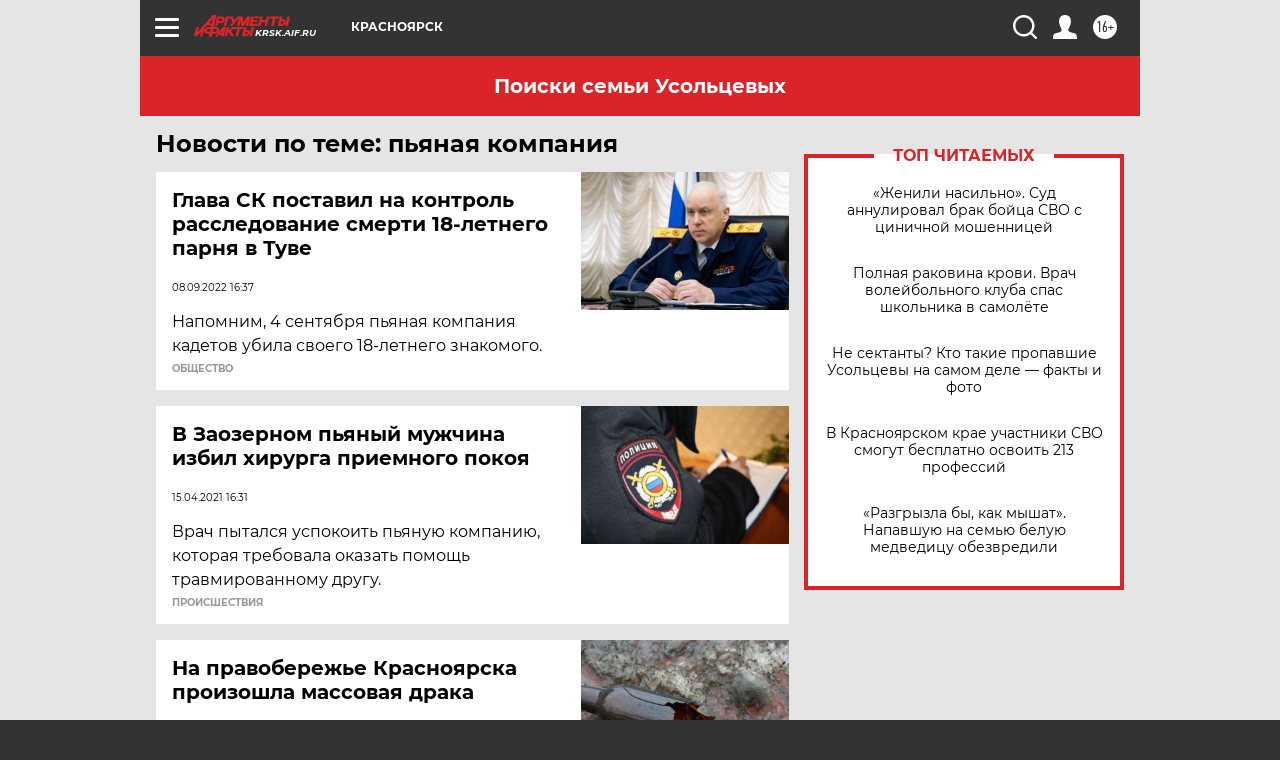

--- FILE ---
content_type: text/html
request_url: https://tns-counter.ru/nc01a**R%3Eundefined*aif_ru/ru/UTF-8/tmsec=aif_ru/458548543***
body_size: -72
content:
D3A7770C6970BF1AX1768996634:D3A7770C6970BF1AX1768996634